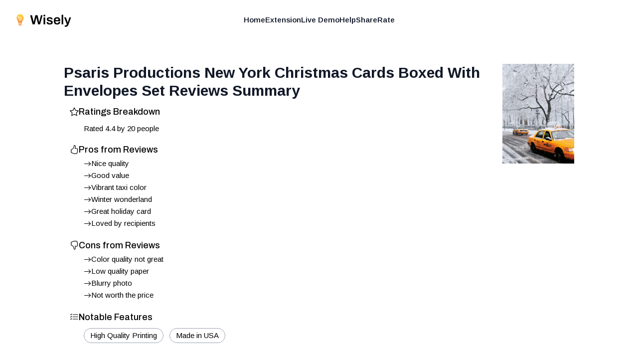

--- FILE ---
content_type: text/html; charset=utf-8
request_url: https://shopwisely.ai/reviews/1/B07JWHNG9N/psaris-productions-new-york-christmas-cards-boxed-with-envelopes-set-reviews-summary
body_size: 7681
content:
<!DOCTYPE html><html lang="en" class="overflow-hidden padding-0 margin-0"><head><meta charSet="utf-8"/><link rel="preload" as="font" href="/_next/static/media/39a82d3a61a99b45-s.p.woff2" crossorigin="" type="font/woff2"/><link rel="preload" as="font" href="/_next/static/media/5b363ae9ce995d7b-s.p.woff2" crossorigin="" type="font/woff2"/><link rel="stylesheet" href="/_next/static/css/084fc71c885ac58d.css" data-precedence="next"/><link rel="stylesheet" href="/_next/static/css/e7fb3735f8e67a4d.css" data-precedence="next"/><link rel="preload" as="script" href="https://www.googletagmanager.com/gtag/js?id=G-4NK1NNF7GB"/><meta name="next-size-adjust"/><link rel="apple-touch-icon" sizes="180x180" href="/images/favicons/apple-touch-icon.png"/><link rel="icon" type="image/png" sizes="32x32" href="/images/favicons/favicon-32x32.png"/><link rel="icon" type="image/png" sizes="16x16" href="/images/favicons/favicon-16x16.png"/><link rel="manifest" href="/images/favicons/site.webmanifest"/><link rel="mask-icon" href="/images/favicons/safari-pinned-tab.svg" color="#faa400"/><link rel="shortcut icon" href="/images/favicons/favicon.ico"/><meta name="msapplication-TileColor" content="#da532c"/><meta name="msapplication-config" content="/images/favicons/browserconfig.xml"/><meta name="theme-color" content="#ffffff"/><meta name="apple-mobile-web-app-capable" content="yes"/><meta name="apple-mobile-web-app-title" content="Wisely"/><title>Psaris Productions New York Christmas Cards Boxed With Envelopes Set Reviews Summary - Wisely</title><meta name="description" content="Reviews Summary for Psaris Productions New York Taxis in Snow, New York Christmas Cards Boxed With Envelopes Set of 12 Holiday Cards And 12 Envelopes. Made in USA"/><meta name="application-name" content="Wisely"/><meta name="viewport" content="width=device-width, height=device-height, initial-scale=1, user-scalable=no"/><meta name="robots" content="index, follow"/><meta name="googlebot" content="index, follow, max-video-preview:-1, max-image-preview:large, max-snippet:-1"/><meta property="og:title" content="Psaris Productions New York Christmas Cards Boxed With Envelopes Set Reviews Summary"/><meta property="og:description" content="Reviews Summary for Psaris Productions New York Taxis in Snow, New York Christmas Cards Boxed With Envelopes Set of 12 Holiday Cards And 12 Envelopes. Made in USA"/><meta property="og:url" content="https://shopwisely.ai/"/><meta property="og:site_name" content="Wisely"/><meta property="og:locale" content="en_US"/><meta property="og:image" content="https://shopwisely.ai/images/brand/meta-image.png"/><meta property="og:type" content="website"/><meta name="twitter:card" content="summary_large_image"/><meta name="twitter:title" content="Psaris Productions New York Christmas Cards Boxed With Envelopes Set Reviews Summary"/><meta name="twitter:description" content="Reviews Summary for Psaris Productions New York Taxis in Snow, New York Christmas Cards Boxed With Envelopes Set of 12 Holiday Cards And 12 Envelopes. Made in USA"/><meta name="twitter:image" content="https://shopwisely.ai/images/brand/meta-image.png"/><script src="/_next/static/chunks/polyfills-78c92fac7aa8fdd8.js" noModule=""></script></head><!--$--><!--/$--><body class="padding-0 margin-0 __className_6062ec"><div class="scrollable fixed top-0 left-0 right-0 bottom-0 overflow-auto"><header class=" z-10 absolute left-0 right-0"><nav class="mx-auto flex max-w-7xl items-center justify-between p-6 lg:px-8" aria-label="Global"><div class="flex lg:flex-1"><a class="-m-1.5 p-1.5" href="/"><img alt="Wisely" loading="lazy" width="320" height="91" decoding="async" data-nimg="1" class="h-8 w-auto" style="color:transparent" srcSet="/_next/image?url=%2Fimages%2Fbrand%2Flogo.png&amp;w=384&amp;q=75 1x, /_next/image?url=%2Fimages%2Fbrand%2Flogo.png&amp;w=640&amp;q=75 2x" src="/_next/image?url=%2Fimages%2Fbrand%2Flogo.png&amp;w=640&amp;q=75"/></a></div><div class="flex lg:hidden"><button type="button" class="-m-2.5 inline-flex items-center justify-center rounded-md p-2.5 text-gray-700"><span class="sr-only">Open main menu</span><svg xmlns="http://www.w3.org/2000/svg" fill="none" viewBox="0 0 24 24" stroke-width="1.5" stroke="currentColor" aria-hidden="true" class="h-6 w-6"><path stroke-linecap="round" stroke-linejoin="round" d="M3.75 6.75h16.5M3.75 12h16.5m-16.5 5.25h16.5"></path></svg></button></div><div class="hidden lg:flex lg:gap-x-12"><a href="/" target="_self" rel="" class="text-sm font-semibold leading-6 text-gray-900">Home</a><a href="https://chrome.google.com/webstore/detail/pbpiedkaogpckpcbgnianaejhmdahbjn" target="_blank" rel="noopener nofollow" class="text-sm font-semibold leading-6 text-gray-900">Extension</a><a href="/reviews" target="_self" rel="" class="text-sm font-semibold leading-6 text-gray-900">Live Demo</a><a href="/help" target="_self" rel="" class="text-sm font-semibold leading-6 text-gray-900">Help</a><a href="/share" target="_self" rel="" class="text-sm font-semibold leading-6 text-gray-900">Share</a><a href="https://chrome.google.com/webstore/detail/pbpiedkaogpckpcbgnianaejhmdahbjn" target="_blank" rel="noopener nofollow" class="text-sm font-semibold leading-6 text-gray-900">Rate</a></div><div class="hidden lg:flex lg:flex-1 lg:justify-end"></div></nav><div style="position:fixed;top:1px;left:1px;width:1px;height:0;padding:0;margin:-1px;overflow:hidden;clip:rect(0, 0, 0, 0);white-space:nowrap;border-width:0;display:none"></div></header><div class="page z-0 p-4 sm:p-8 md:p-12 lg:p-16 mt-16 max-w-6xl mx-auto"><main><div><div class="float-right sm:pl-8 sm:pb-8 pl-4 pb-4"><a target="_blank" rel="noopener nofollow" href="https://www.amazon.com/dp/B07JWHNG9N"><img src="https://m.media-amazon.com/images/I/81arV9CmhxL._AC_SY879_.jpg" alt="Psaris Productions New York Taxis in Snow, New York Christmas Cards Boxed With Envelopes Set of 12 Holiday Cards And 12 Envelopes. Made in USA" class="sm:max-w-[300px] sm:max-h-[200px] max-w-[150px] max-h-[100px]"/></a></div><h1 class="text-lg font-bold text-gray-900 sm:text-2xl md:text-3xl">Psaris Productions New York Christmas Cards Boxed With Envelopes Set<!-- --> Reviews Summary</h1></div><div id="card-inner-padding" class="w-full h-full p-3 text-sm"><div><div class="mb-5 last:mb-0"><h3 class="flex gap-2 font-semibold text-lg leading-6 mb-1 __className_00f1fa"><div class="mt-[3px]"><svg stroke="currentColor" fill="currentColor" stroke-width="0" viewBox="0 0 16 16" height="1em" width="1em" xmlns="http://www.w3.org/2000/svg"><path d="M2.866 14.85c-.078.444.36.791.746.593l4.39-2.256 4.389 2.256c.386.198.824-.149.746-.592l-.83-4.73 3.522-3.356c.33-.314.16-.888-.282-.95l-4.898-.696L8.465.792a.513.513 0 0 0-.927 0L5.354 5.12l-4.898.696c-.441.062-.612.636-.283.95l3.523 3.356-.83 4.73zm4.905-2.767-3.686 1.894.694-3.957a.565.565 0 0 0-.163-.505L1.71 6.745l4.052-.576a.525.525 0 0 0 .393-.288L8 2.223l1.847 3.658a.525.525 0 0 0 .393.288l4.052.575-2.906 2.77a.565.565 0 0 0-.163.506l.694 3.957-3.686-1.894a.503.503 0 0 0-.461 0z"></path></svg></div><div>Ratings Breakdown</div></h3><div class="ml-3"><div class="pl-4"><div class="pt-2"><span class="inline">Rated <!-- -->4.4</span> <span class="inline">by <!-- -->20<!-- --> people</span></div></div></div></div><div class="mb-5 last:mb-0"><h3 class="flex gap-2 font-semibold text-lg leading-6 mb-1 __className_00f1fa"><div class="mt-[3px]"><svg stroke="currentColor" fill="currentColor" stroke-width="0" viewBox="0 0 16 16" height="1em" width="1em" xmlns="http://www.w3.org/2000/svg"><path d="M8.864.046C7.908-.193 7.02.53 6.956 1.466c-.072 1.051-.23 2.016-.428 2.59-.125.36-.479 1.013-1.04 1.639-.557.623-1.282 1.178-2.131 1.41C2.685 7.288 2 7.87 2 8.72v4.001c0 .845.682 1.464 1.448 1.545 1.07.114 1.564.415 2.068.723l.048.03c.272.165.578.348.97.484.397.136.861.217 1.466.217h3.5c.937 0 1.599-.477 1.934-1.064a1.86 1.86 0 0 0 .254-.912c0-.152-.023-.312-.077-.464.201-.263.38-.578.488-.901.11-.33.172-.762.004-1.149.069-.13.12-.269.159-.403.077-.27.113-.568.113-.857 0-.288-.036-.585-.113-.856a2.144 2.144 0 0 0-.138-.362 1.9 1.9 0 0 0 .234-1.734c-.206-.592-.682-1.1-1.2-1.272-.847-.282-1.803-.276-2.516-.211a9.84 9.84 0 0 0-.443.05 9.365 9.365 0 0 0-.062-4.509A1.38 1.38 0 0 0 9.125.111L8.864.046zM11.5 14.721H8c-.51 0-.863-.069-1.14-.164-.281-.097-.506-.228-.776-.393l-.04-.024c-.555-.339-1.198-.731-2.49-.868-.333-.036-.554-.29-.554-.55V8.72c0-.254.226-.543.62-.65 1.095-.3 1.977-.996 2.614-1.708.635-.71 1.064-1.475 1.238-1.978.243-.7.407-1.768.482-2.85.025-.362.36-.594.667-.518l.262.066c.16.04.258.143.288.255a8.34 8.34 0 0 1-.145 4.725.5.5 0 0 0 .595.644l.003-.001.014-.003.058-.014a8.908 8.908 0 0 1 1.036-.157c.663-.06 1.457-.054 2.11.164.175.058.45.3.57.65.107.308.087.67-.266 1.022l-.353.353.353.354c.043.043.105.141.154.315.048.167.075.37.075.581 0 .212-.027.414-.075.582-.05.174-.111.272-.154.315l-.353.353.353.354c.047.047.109.177.005.488a2.224 2.224 0 0 1-.505.805l-.353.353.353.354c.006.005.041.05.041.17a.866.866 0 0 1-.121.416c-.165.288-.503.56-1.066.56z"></path></svg></div><div>Pros from Reviews</div></h3><div class="ml-3"><ul class="pl-4 list-disc"><li class="flex items-start align-middle gap-2 py-0.5"><svg stroke="currentColor" fill="currentColor" stroke-width="0" viewBox="0 0 16 16" class="mt-[3px] flex-shrink-0" height="1em" width="1em" xmlns="http://www.w3.org/2000/svg"><path fill-rule="evenodd" d="M1 8a.5.5 0 0 1 .5-.5h11.793l-3.147-3.146a.5.5 0 0 1 .708-.708l4 4a.5.5 0 0 1 0 .708l-4 4a.5.5 0 0 1-.708-.708L13.293 8.5H1.5A.5.5 0 0 1 1 8z"></path></svg><div class="flex items-center">Nice quality</div></li><li class="flex items-start align-middle gap-2 py-0.5"><svg stroke="currentColor" fill="currentColor" stroke-width="0" viewBox="0 0 16 16" class="mt-[3px] flex-shrink-0" height="1em" width="1em" xmlns="http://www.w3.org/2000/svg"><path fill-rule="evenodd" d="M1 8a.5.5 0 0 1 .5-.5h11.793l-3.147-3.146a.5.5 0 0 1 .708-.708l4 4a.5.5 0 0 1 0 .708l-4 4a.5.5 0 0 1-.708-.708L13.293 8.5H1.5A.5.5 0 0 1 1 8z"></path></svg><div class="flex items-center">Good value</div></li><li class="flex items-start align-middle gap-2 py-0.5"><svg stroke="currentColor" fill="currentColor" stroke-width="0" viewBox="0 0 16 16" class="mt-[3px] flex-shrink-0" height="1em" width="1em" xmlns="http://www.w3.org/2000/svg"><path fill-rule="evenodd" d="M1 8a.5.5 0 0 1 .5-.5h11.793l-3.147-3.146a.5.5 0 0 1 .708-.708l4 4a.5.5 0 0 1 0 .708l-4 4a.5.5 0 0 1-.708-.708L13.293 8.5H1.5A.5.5 0 0 1 1 8z"></path></svg><div class="flex items-center">Vibrant taxi color</div></li><li class="flex items-start align-middle gap-2 py-0.5"><svg stroke="currentColor" fill="currentColor" stroke-width="0" viewBox="0 0 16 16" class="mt-[3px] flex-shrink-0" height="1em" width="1em" xmlns="http://www.w3.org/2000/svg"><path fill-rule="evenodd" d="M1 8a.5.5 0 0 1 .5-.5h11.793l-3.147-3.146a.5.5 0 0 1 .708-.708l4 4a.5.5 0 0 1 0 .708l-4 4a.5.5 0 0 1-.708-.708L13.293 8.5H1.5A.5.5 0 0 1 1 8z"></path></svg><div class="flex items-center">Winter wonderland</div></li><li class="flex items-start align-middle gap-2 py-0.5"><svg stroke="currentColor" fill="currentColor" stroke-width="0" viewBox="0 0 16 16" class="mt-[3px] flex-shrink-0" height="1em" width="1em" xmlns="http://www.w3.org/2000/svg"><path fill-rule="evenodd" d="M1 8a.5.5 0 0 1 .5-.5h11.793l-3.147-3.146a.5.5 0 0 1 .708-.708l4 4a.5.5 0 0 1 0 .708l-4 4a.5.5 0 0 1-.708-.708L13.293 8.5H1.5A.5.5 0 0 1 1 8z"></path></svg><div class="flex items-center">Great holiday card</div></li><li class="flex items-start align-middle gap-2 py-0.5"><svg stroke="currentColor" fill="currentColor" stroke-width="0" viewBox="0 0 16 16" class="mt-[3px] flex-shrink-0" height="1em" width="1em" xmlns="http://www.w3.org/2000/svg"><path fill-rule="evenodd" d="M1 8a.5.5 0 0 1 .5-.5h11.793l-3.147-3.146a.5.5 0 0 1 .708-.708l4 4a.5.5 0 0 1 0 .708l-4 4a.5.5 0 0 1-.708-.708L13.293 8.5H1.5A.5.5 0 0 1 1 8z"></path></svg><div class="flex items-center">Loved by recipients</div></li></ul></div></div><div class="mb-5 last:mb-0"><h3 class="flex gap-2 font-semibold text-lg leading-6 mb-1 __className_00f1fa"><div class="mt-[3px]"><svg stroke="currentColor" fill="currentColor" stroke-width="0" viewBox="0 0 16 16" height="1em" width="1em" xmlns="http://www.w3.org/2000/svg"><path d="M8.864 15.674c-.956.24-1.843-.484-1.908-1.42-.072-1.05-.23-2.015-.428-2.59-.125-.36-.479-1.012-1.04-1.638-.557-.624-1.282-1.179-2.131-1.41C2.685 8.432 2 7.85 2 7V3c0-.845.682-1.464 1.448-1.546 1.07-.113 1.564-.415 2.068-.723l.048-.029c.272-.166.578-.349.97-.484C6.931.08 7.395 0 8 0h3.5c.937 0 1.599.478 1.934 1.064.164.287.254.607.254.913 0 .152-.023.312-.077.464.201.262.38.577.488.9.11.33.172.762.004 1.15.069.13.12.268.159.403.077.27.113.567.113.856 0 .289-.036.586-.113.856-.035.12-.08.244-.138.363.394.571.418 1.2.234 1.733-.206.592-.682 1.1-1.2 1.272-.847.283-1.803.276-2.516.211a9.877 9.877 0 0 1-.443-.05 9.364 9.364 0 0 1-.062 4.51c-.138.508-.55.848-1.012.964l-.261.065zM11.5 1H8c-.51 0-.863.068-1.14.163-.281.097-.506.229-.776.393l-.04.025c-.555.338-1.198.73-2.49.868-.333.035-.554.29-.554.55V7c0 .255.226.543.62.65 1.095.3 1.977.997 2.614 1.709.635.71 1.064 1.475 1.238 1.977.243.7.407 1.768.482 2.85.025.362.36.595.667.518l.262-.065c.16-.04.258-.144.288-.255a8.34 8.34 0 0 0-.145-4.726.5.5 0 0 1 .595-.643h.003l.014.004.058.013a8.912 8.912 0 0 0 1.036.157c.663.06 1.457.054 2.11-.163.175-.059.45-.301.57-.651.107-.308.087-.67-.266-1.021L12.793 7l.353-.354c.043-.042.105-.14.154-.315.048-.167.075-.37.075-.581 0-.211-.027-.414-.075-.581-.05-.174-.111-.273-.154-.315l-.353-.354.353-.354c.047-.047.109-.176.005-.488a2.224 2.224 0 0 0-.505-.804l-.353-.354.353-.354c.006-.005.041-.05.041-.17a.866.866 0 0 0-.121-.415C12.4 1.272 12.063 1 11.5 1z"></path></svg></div><div>Cons from Reviews</div></h3><div class="ml-3"><ul class="pl-4 list-disc"><li class="flex items-start align-middle gap-2 py-0.5"><svg stroke="currentColor" fill="currentColor" stroke-width="0" viewBox="0 0 16 16" class="mt-[3px] flex-shrink-0" height="1em" width="1em" xmlns="http://www.w3.org/2000/svg"><path fill-rule="evenodd" d="M1 8a.5.5 0 0 1 .5-.5h11.793l-3.147-3.146a.5.5 0 0 1 .708-.708l4 4a.5.5 0 0 1 0 .708l-4 4a.5.5 0 0 1-.708-.708L13.293 8.5H1.5A.5.5 0 0 1 1 8z"></path></svg><div class="flex items-center">Color quality not great</div></li><li class="flex items-start align-middle gap-2 py-0.5"><svg stroke="currentColor" fill="currentColor" stroke-width="0" viewBox="0 0 16 16" class="mt-[3px] flex-shrink-0" height="1em" width="1em" xmlns="http://www.w3.org/2000/svg"><path fill-rule="evenodd" d="M1 8a.5.5 0 0 1 .5-.5h11.793l-3.147-3.146a.5.5 0 0 1 .708-.708l4 4a.5.5 0 0 1 0 .708l-4 4a.5.5 0 0 1-.708-.708L13.293 8.5H1.5A.5.5 0 0 1 1 8z"></path></svg><div class="flex items-center">Low quality paper</div></li><li class="flex items-start align-middle gap-2 py-0.5"><svg stroke="currentColor" fill="currentColor" stroke-width="0" viewBox="0 0 16 16" class="mt-[3px] flex-shrink-0" height="1em" width="1em" xmlns="http://www.w3.org/2000/svg"><path fill-rule="evenodd" d="M1 8a.5.5 0 0 1 .5-.5h11.793l-3.147-3.146a.5.5 0 0 1 .708-.708l4 4a.5.5 0 0 1 0 .708l-4 4a.5.5 0 0 1-.708-.708L13.293 8.5H1.5A.5.5 0 0 1 1 8z"></path></svg><div class="flex items-center">Blurry photo</div></li><li class="flex items-start align-middle gap-2 py-0.5"><svg stroke="currentColor" fill="currentColor" stroke-width="0" viewBox="0 0 16 16" class="mt-[3px] flex-shrink-0" height="1em" width="1em" xmlns="http://www.w3.org/2000/svg"><path fill-rule="evenodd" d="M1 8a.5.5 0 0 1 .5-.5h11.793l-3.147-3.146a.5.5 0 0 1 .708-.708l4 4a.5.5 0 0 1 0 .708l-4 4a.5.5 0 0 1-.708-.708L13.293 8.5H1.5A.5.5 0 0 1 1 8z"></path></svg><div class="flex items-center">Not worth the price</div></li></ul></div></div><div class="mb-5 last:mb-0"><h3 class="flex gap-2 font-semibold text-lg leading-6 mb-1 __className_00f1fa"><div class="mt-[3px]"><svg stroke="currentColor" fill="currentColor" stroke-width="0" viewBox="0 0 16 16" height="1em" width="1em" xmlns="http://www.w3.org/2000/svg"><path fill-rule="evenodd" d="M5 11.5a.5.5 0 0 1 .5-.5h9a.5.5 0 0 1 0 1h-9a.5.5 0 0 1-.5-.5zm0-4a.5.5 0 0 1 .5-.5h9a.5.5 0 0 1 0 1h-9a.5.5 0 0 1-.5-.5zm0-4a.5.5 0 0 1 .5-.5h9a.5.5 0 0 1 0 1h-9a.5.5 0 0 1-.5-.5zM3.854 2.146a.5.5 0 0 1 0 .708l-1.5 1.5a.5.5 0 0 1-.708 0l-.5-.5a.5.5 0 1 1 .708-.708L2 3.293l1.146-1.147a.5.5 0 0 1 .708 0zm0 4a.5.5 0 0 1 0 .708l-1.5 1.5a.5.5 0 0 1-.708 0l-.5-.5a.5.5 0 1 1 .708-.708L2 7.293l1.146-1.147a.5.5 0 0 1 .708 0zm0 4a.5.5 0 0 1 0 .708l-1.5 1.5a.5.5 0 0 1-.708 0l-.5-.5a.5.5 0 0 1 .708-.708l.146.147 1.146-1.147a.5.5 0 0 1 .708 0z"></path></svg></div><div>Notable Features</div></h3><div class="ml-3"><div class="pl-4"><div class="inline-block border-[1px] border-gray-400 p-1 px-3 rounded-2xl my-1.5 mr-3">High Quality Printing</div><div class="inline-block border-[1px] border-gray-400 p-1 px-3 rounded-2xl my-1.5 mr-3">Made in USA</div></div></div></div></div></div><div class="mx-auto flex pt-0"><a target="_blank" rel="noopener nofollow" class="font-semibold py-3 text-sky-700 text-base sm:text-lg transition-colors duration-150 flex gap-3.5 items-center" href="https://www.amazon.com/dp/B07JWHNG9N#customerReviews">Read all customer reviews</a></div><div class="mx-auto flex pt-4"><a target="_blank" rel="noopener nofollow" class="rounded-md font-semibold bg-sky-600 px-6 py-3 text-xl sm:text-2xl text-white shadow-lg hover:bg-sky-700 focus-visible:outline focus-visible:outline-2 focus-visible:outline-offset-2 focus-visible:outline-sky-600 transition-colors duration-150 flex gap-3.5 items-center" href="https://www.amazon.com/dp/B07JWHNG9N"><svg stroke="currentColor" fill="currentColor" stroke-width="0" viewBox="0 0 16 16" height="1em" width="1em" xmlns="http://www.w3.org/2000/svg"><path d="M0 1.5A.5.5 0 0 1 .5 1H2a.5.5 0 0 1 .485.379L2.89 3H14.5a.5.5 0 0 1 .491.592l-1.5 8A.5.5 0 0 1 13 12H4a.5.5 0 0 1-.491-.408L2.01 3.607 1.61 2H.5a.5.5 0 0 1-.5-.5zM3.102 4l1.313 7h8.17l1.313-7H3.102zM5 12a2 2 0 1 0 0 4 2 2 0 0 0 0-4zm7 0a2 2 0 1 0 0 4 2 2 0 0 0 0-4zm-7 1a1 1 0 1 1 0 2 1 1 0 0 1 0-2zm7 0a1 1 0 1 1 0 2 1 1 0 0 1 0-2z"></path></svg>Buy from Amazon</a></div></main></div><footer class="p-4 mt-10 text-center text-gray-500 text-xs flex flex-col gap-3"><div>Wisely is © <!-- -->2026<!-- --> Lifehack Labs LLC</div><div class="text-xs"><a class="" href="/legal/privacy">Privacy</a>  ·  <a class="" href="/legal/terms">Terms</a></div></footer></div><script src="/_next/static/chunks/webpack-27576bf2868fdfb4.js" async=""></script><script src="/_next/static/chunks/bce60fc1-23d0156513577b75.js" async=""></script><script src="/_next/static/chunks/769-64285d23fddac35d.js" async=""></script><script src="/_next/static/chunks/main-app-75f247a92158bc03.js" async=""></script><script>(self.__next_f=self.__next_f||[]).push([0])</script><script>self.__next_f.push([1,"1:HL[\"/_next/static/media/39a82d3a61a99b45-s.p.woff2\",{\"as\":\"font\",\"type\":\"font/woff2\"}]\n2:HL[\"/_next/static/media/5b363ae9ce995d7b-s.p.woff2\",{\"as\":\"font\",\"type\":\"font/woff2\"}]\n3:HL[\"/_next/static/css/084fc71c885ac58d.css\",{\"as\":\"style\"}]\n0:\"$L4\"\n"])</script><script>self.__next_f.push([1,"5:HL[\"/_next/static/css/e7fb3735f8e67a4d.css\",{\"as\":\"style\"}]\n"])</script><script>self.__next_f.push([1,"6:I{\"id\":8802,\"chunks\":[\"272:static/chunks/webpack-27576bf2868fdfb4.js\",\"253:static/chunks/bce60fc1-23d0156513577b75.js\",\"769:static/chunks/769-64285d23fddac35d.js\"],\"name\":\"default\",\"async\":false}\n8:I{\"id\":4299,\"chunks\":[\"272:static/chunks/webpack-27576bf2868fdfb4.js\",\"253:static/chunks/bce60fc1-23d0156513577b75.js\",\"769:static/chunks/769-64285d23fddac35d.js\"],\"name\":\"\",\"async\":false}\n9:I{\"id\":6296,\"chunks\":[\"785:static/chunks/785-6a55546b5085db36.js\",\"185:static/chunks/app/layout-206de1f5c45301c5.js\"],\"na"])</script><script>self.__next_f.push([1,"me\":\"AnalyticsScripts\",\"async\":false}\na:\"$Sreact.suspense\"\nb:I{\"id\":4889,\"chunks\":[\"785:static/chunks/785-6a55546b5085db36.js\",\"185:static/chunks/app/layout-206de1f5c45301c5.js\"],\"name\":\"PostHogPageview\",\"async\":false}\nc:I{\"id\":4889,\"chunks\":[\"785:static/chunks/785-6a55546b5085db36.js\",\"185:static/chunks/app/layout-206de1f5c45301c5.js\"],\"name\":\"PHProvider\",\"async\":false}\ne:I{\"id\":3211,\"chunks\":[\"272:static/chunks/webpack-27576bf2868fdfb4.js\",\"253:static/chunks/bce60fc1-23d0156513577b75.js\",\"769:static/chunk"])</script><script>self.__next_f.push([1,"s/769-64285d23fddac35d.js\"],\"name\":\"default\",\"async\":false}\nf:I{\"id\":5767,\"chunks\":[\"272:static/chunks/webpack-27576bf2868fdfb4.js\",\"253:static/chunks/bce60fc1-23d0156513577b75.js\",\"769:static/chunks/769-64285d23fddac35d.js\"],\"name\":\"default\",\"async\":false}\n10:I{\"id\":3507,\"chunks\":[\"477:static/chunks/477-17aaf4a09f39fba9.js\",\"712:static/chunks/712-6805d633cf27a6aa.js\",\"706:static/chunks/706-914d6f418a945a20.js\",\"56:static/chunks/app/(website)/layout-419c6847e6fb12ec.js\"],\"name\":\"\",\"async\":false}\n"])</script><script>self.__next_f.push([1,"4:[[[\"$\",\"link\",\"0\",{\"rel\":\"stylesheet\",\"href\":\"/_next/static/css/084fc71c885ac58d.css\",\"precedence\":\"next\"}]],[\"$\",\"$L6\",null,{\"buildId\":\"8uP2OEMg93WU9sPX31WfH\",\"assetPrefix\":\"\",\"initialCanonicalUrl\":\"/reviews/1/B07JWHNG9N/psaris-productions-new-york-christmas-cards-boxed-with-envelopes-set-reviews-summary\",\"initialTree\":[\"\",{\"children\":[\"(website)\",{\"children\":[\"reviews\",{\"children\":[[\"storeId\",\"1\",\"d\"],{\"children\":[[\"productId\",\"B07JWHNG9N\",\"d\"],{\"children\":[[\"title\",\"psaris-productions-new-york-christmas-cards-boxed-with-envelopes-set-reviews-summary\",\"d\"],{\"children\":[\"__PAGE__\",{}]}]}]}]}]}]},\"$undefined\",\"$undefined\",true],\"initialHead\":[\"$L7\",[\"$\",\"meta\",null,{\"name\":\"next-size-adjust\"}]],\"globalErrorComponent\":\"$8\",\"notFound\":[\"$\",\"html\",null,{\"lang\":\"en\",\"className\":\"overflow-hidden padding-0 margin-0\",\"children\":[[\"$\",\"head\",null,{\"children\":[[\"$\",\"$L9\",null,{}],[\"$\",\"link\",null,{\"rel\":\"apple-touch-icon\",\"sizes\":\"180x180\",\"href\":\"/images/favicons/apple-touch-icon.png\"}],[\"$\",\"link\",null,{\"rel\":\"icon\",\"type\":\"image/png\",\"sizes\":\"32x32\",\"href\":\"/images/favicons/favicon-32x32.png\"}],[\"$\",\"link\",null,{\"rel\":\"icon\",\"type\":\"image/png\",\"sizes\":\"16x16\",\"href\":\"/images/favicons/favicon-16x16.png\"}],[\"$\",\"link\",null,{\"rel\":\"manifest\",\"href\":\"/images/favicons/site.webmanifest\"}],[\"$\",\"link\",null,{\"rel\":\"mask-icon\",\"href\":\"/images/favicons/safari-pinned-tab.svg\",\"color\":\"#faa400\"}],[\"$\",\"link\",null,{\"rel\":\"shortcut icon\",\"href\":\"/images/favicons/favicon.ico\"}],[\"$\",\"meta\",null,{\"name\":\"msapplication-TileColor\",\"content\":\"#da532c\"}],[\"$\",\"meta\",null,{\"name\":\"msapplication-config\",\"content\":\"/images/favicons/browserconfig.xml\"}],[\"$\",\"meta\",null,{\"name\":\"theme-color\",\"content\":\"#ffffff\"}],[\"$\",\"meta\",null,{\"name\":\"apple-mobile-web-app-capable\",\"content\":\"yes\"}],[\"$\",\"meta\",null,{\"name\":\"apple-mobile-web-app-title\",\"content\":\"Wisely\"}]]}],[\"$\",\"$a\",null,{\"children\":[\"$\",\"$Lb\",null,{}]}],[\"$\",\"$Lc\",null,{\"children\":[\"$\",\"body\",null,{\"className\":\"padding-0 margin-0 __className_6062ec\",\"children\":[\"$Ld\",\"$undefined\",[[\"$\",\"title\",null,{\"children\":\"404: This page could not be found.\"}],[\"$\",\"div\",null,{\"style\":{\"fontFamily\":\"system-ui,\\\"Segoe UI\\\",Roboto,Helvetica,Arial,sans-serif,\\\"Apple Color Emoji\\\",\\\"Segoe UI Emoji\\\"\",\"height\":\"100vh\",\"textAlign\":\"center\",\"display\":\"flex\",\"flexDirection\":\"column\",\"alignItems\":\"center\",\"justifyContent\":\"center\"},\"children\":[\"$\",\"div\",null,{\"children\":[[\"$\",\"style\",null,{\"dangerouslySetInnerHTML\":{\"__html\":\"body{color:#000;background:#fff;margin:0}.next-error-h1{border-right:1px solid rgba(0,0,0,.3)}@media (prefers-color-scheme:dark){body{color:#fff;background:#000}.next-error-h1{border-right:1px solid rgba(255,255,255,.3)}}\"}}],[\"$\",\"h1\",null,{\"className\":\"next-error-h1\",\"style\":{\"display\":\"inline-block\",\"margin\":\"0 20px 0 0\",\"padding\":\"0 23px 0 0\",\"fontSize\":24,\"fontWeight\":500,\"verticalAlign\":\"top\",\"lineHeight\":\"49px\"},\"children\":\"404\"}],[\"$\",\"div\",null,{\"style\":{\"display\":\"inline-block\"},\"children\":[\"$\",\"h2\",null,{\"style\":{\"fontSize\":14,\"fontWeight\":400,\"lineHeight\":\"49px\",\"margin\":0},\"children\":\"This page could not be found.\"}]}]]}]}]]]}]}]]}],\"asNotFound\":false,\"children\":[[\"$\",\"html\",null,{\"lang\":\"en\",\"className\":\"overflow-hidden padding-0 margin-0\",\"children\":[[\"$\",\"head\",null,{\"children\":[[\"$\",\"$L9\",null,{}],[\"$\",\"link\",null,{\"rel\":\"apple-touch-icon\",\"sizes\":\"180x180\",\"href\":\"/images/favicons/apple-touch-icon.png\"}],[\"$\",\"link\",null,{\"rel\":\"icon\",\"type\":\"image/png\",\"sizes\":\"32x32\",\"href\":\"/images/favicons/favicon-32x32.png\"}],[\"$\",\"link\",null,{\"rel\":\"icon\",\"type\":\"image/png\",\"sizes\":\"16x16\",\"href\":\"/images/favicons/favicon-16x16.png\"}],[\"$\",\"link\",null,{\"rel\":\"manifest\",\"href\":\"/images/favicons/site.webmanifest\"}],[\"$\",\"link\",null,{\"rel\":\"mask-icon\",\"href\":\"/images/favicons/safari-pinned-tab.svg\",\"color\":\"#faa400\"}],[\"$\",\"link\",null,{\"rel\":\"shortcut icon\",\"href\":\"/images/favicons/favicon.ico\"}],[\"$\",\"meta\",null,{\"name\":\"msapplication-TileColor\",\"content\":\"#da532c\"}],[\"$\",\"meta\",null,{\"name\":\"msapplication-config\",\"content\":\"/images/favicons/browserconfig.xml\"}],[\"$\",\"meta\",null,{\"name\":\"theme-color\",\"content\":\"#ffffff\"}],[\"$\",\"meta\",null,{\"name\":\"apple-mobile-web-app-capable\",\"content\":\"yes\"}],[\"$\",\"meta\",null,{\"name\":\"apple-mobile-web-app-title\",\"content\":\"Wisely\"}]]}],[\"$\",\"$a\",null,{\"children\":[\"$\",\"$Lb\",null,{}]}],[\"$\",\"$Lc\",null,{\"children\":[\"$\",\"body\",null,{\"className\":\"padding-0 margin-0 __className_6062ec\",\"children\":[\"$\",\"$Le\",null,{\"parallelRouterKey\":\"children\",\"segmentPath\":[\"children\"],\"error\":\"$undefined\",\"errorStyles\":\"$undefined\",\"loading\":\"$undefined\",\"loadingStyles\":\"$undefined\",\"hasLoading\":false,\"template\":[\"$\",\"$Lf\",null,{}],\"templateStyles\":\"$undefined\",\"notFound\":\"$undefined\",\"notFoundStyles\":\"$undefined\",\"childProp\":{\"current\":[[\"$\",\"$L10\",null,{\"children\":[\"$\",\"$Le\",null,{\"parallelRouterKey\":\"children\",\"segmentPath\":[\"children\",\"(website)\",\"children\"],\"error\":\"$undefined\",\"errorStyles\":\"$undefined\",\"loading\":\"$undefined\",\"loadingStyles\":\"$undefined\",\"hasLoading\":false,\"template\":[\"$\",\"$Lf\",null,{}],\"templateStyles\":\"$undefined\",\"notFound\":\"$undefined\",\"notFoundStyles\":\"$undefined\",\"childProp\":{\"current\":[\"$\",\"$Le\",null,{\"parallelRouterKey\":\"children\",\"segmentPath\":[\"children\",\"(website)\",\"children\",\"reviews\",\"children\"],\"error\":\"$undefined\",\"errorStyles\":\"$undefined\",\"loading\":\"$undefined\",\"loadingStyles\":\"$undefined\",\"hasLoading\":false,\"template\":[\"$\",\"$Lf\",null,{}],\"templateStyles\":\"$undefined\",\"notFound\":\"$undefined\",\"notFoundStyles\":\"$undefined\",\"childProp\":{\"current\":[\"$\",\"$Le\",null,{\"parallelRouterKey\":\"children\",\"segmentPath\":[\"children\",\"(website)\",\"children\",\"reviews\",\"children\",[\"storeId\",\"1\",\"d\"],\"children\"],\"error\":\"$undefined\",\"errorStyles\":\"$undefined\",\"loading\":\"$undefined\",\"loadingStyles\":\"$undefined\",\"hasLoading\":false,\"template\":[\"$\",\"$Lf\",null,{}],\"templateStyles\":\"$undefined\",\"notFound\":\"$undefined\",\"notFoundStyles\":\"$undefined\",\"childProp\":{\"current\":[\"$\",\"$Le\",null,{\"parallelRouterKey\":\"children\",\"segmentPath\":[\"children\",\"(website)\",\"children\",\"reviews\",\"children\",[\"storeId\",\"1\",\"d\"],\"children\",[\"productId\",\"B07JWHNG9N\",\"d\"],\"children\"],\"error\":\"$undefined\",\"errorStyles\":\"$undefined\",\"loading\":\"$undefined\",\"loadingStyles\":\"$undefined\",\"hasLoading\":false,\"template\":[\"$\",\"$Lf\",null,{}],\"templateStyles\":\"$undefined\",\"notFound\":\"$undefined\",\"notFoundStyles\":\"$undefined\",\"childProp\":{\"current\":[\"$\",\"$Le\",null,{\"parallelRouterKey\":\"children\",\"segmentPath\":[\"children\",\"(website)\",\"children\",\"reviews\",\"children\",[\"storeId\",\"1\",\"d\"],\"children\",[\"productId\",\"B07JWHNG9N\",\"d\"],\"children\",[\"title\",\"psaris-productions-new-york-christmas-cards-boxed-with-envelopes-set-reviews-summary\",\"d\"],\"children\"],\"error\":\"$undefined\",\"errorStyles\":\"$undefined\",\"loading\":\"$undefined\",\"loadingStyles\":\"$undefined\",\"hasLoading\":false,\"template\":[\"$\",\"$Lf\",null,{}],\"templateStyles\":\"$undefined\",\"notFound\":\"$undefined\",\"notFoundStyles\":\"$undefined\",\"childProp\":{\"current\":[\"$L11\",null],\"segment\":\"__PAGE__\"},\"styles\":[]}],\"segment\":[\"title\",\"psaris-productions-new-york-christmas-cards-boxed-with-envelopes-set-reviews-summary\",\"d\"]},\"styles\":[]}],\"segment\":[\"productId\",\"B07JWHNG9N\",\"d\"]},\"styles\":[]}],\"segment\":[\"storeId\",\"1\",\"d\"]},\"styles\":[]}],\"segment\":\"reviews\"},\"styles\":[]}],\"params\":{}}],null],\"segment\":\"(website)\"},\"styles\":[[\"$\",\"link\",\"0\",{\"rel\":\"stylesheet\",\"href\":\"/_next/static/css/e7fb3735f8e67a4d.css\",\"precedence\":\"next\"}]]}]}]}]]}],null]}]]\n"])</script><script>self.__next_f.push([1,"d:[[\"$\",\"meta\",\"0\",{\"charSet\":\"utf-8\"}],[\"$\",\"meta\",\"1\",{\"name\":\"viewport\",\"content\":\"width=device-width, initial-scale=1\"}]]\n"])</script><script>self.__next_f.push([1,"12:I{\"id\":7477,\"chunks\":[\"477:static/chunks/477-17aaf4a09f39fba9.js\",\"881:static/chunks/app/(website)/reviews/[storeId]/[productId]/[title]/page-dc26edeb7d77a75d.js\"],\"name\":\"\",\"async\":false}\n"])</script><script>self.__next_f.push([1,"11:[\"$\",\"main\",null,{\"children\":[[\"$\",\"div\",null,{\"children\":[[\"$\",\"div\",null,{\"className\":\"float-right sm:pl-8 sm:pb-8 pl-4 pb-4\",\"children\":[\"$\",\"$L12\",null,{\"href\":\"https://www.amazon.com/dp/B07JWHNG9N\",\"target\":\"_blank\",\"rel\":\"noopener nofollow\",\"children\":[\"$\",\"img\",null,{\"src\":\"https://m.media-amazon.com/images/I/81arV9CmhxL._AC_SY879_.jpg\",\"alt\":\"Psaris Productions New York Taxis in Snow, New York Christmas Cards Boxed With Envelopes Set of 12 Holiday Cards And 12 Envelopes. Made in USA\",\"className\":\"sm:max-w-[300px] sm:max-h-[200px] max-w-[150px] max-h-[100px]\"}]}]}],[\"$\",\"h1\",null,{\"className\":\"text-lg font-bold text-gray-900 sm:text-2xl md:text-3xl\",\"children\":[\"Psaris Productions New York Christmas Cards Boxed With Envelopes Set\",\" Reviews Summary\"]}]]}],[\"$\",\"div\",null,{\"id\":\"card-inner-padding\",\"className\":\"w-full h-full p-3 text-sm\",\"children\":[\"$\",\"div\",null,{\"children\":[[\"$\",\"div\",null,{\"className\":\"mb-5 last:mb-0\",\"children\":[[\"$\",\"h3\",null,{\"className\":\"flex gap-2 font-semibold text-lg leading-6 mb-1 __className_00f1fa\",\"children\":[[\"$\",\"div\",null,{\"className\":\"mt-[3px]\",\"children\":[\"$\",\"svg\",null,{\"stroke\":\"currentColor\",\"fill\":\"currentColor\",\"strokeWidth\":\"0\",\"viewBox\":\"0 0 16 16\",\"children\":[\"$undefined\",[[\"$\",\"path\",\"0\",{\"d\":\"M2.866 14.85c-.078.444.36.791.746.593l4.39-2.256 4.389 2.256c.386.198.824-.149.746-.592l-.83-4.73 3.522-3.356c.33-.314.16-.888-.282-.95l-4.898-.696L8.465.792a.513.513 0 0 0-.927 0L5.354 5.12l-4.898.696c-.441.062-.612.636-.283.95l3.523 3.356-.83 4.73zm4.905-2.767-3.686 1.894.694-3.957a.565.565 0 0 0-.163-.505L1.71 6.745l4.052-.576a.525.525 0 0 0 .393-.288L8 2.223l1.847 3.658a.525.525 0 0 0 .393.288l4.052.575-2.906 2.77a.565.565 0 0 0-.163.506l.694 3.957-3.686-1.894a.503.503 0 0 0-.461 0z\",\"children\":\"$undefined\"}]]],\"className\":\"$undefined\",\"style\":{\"color\":\"$undefined\"},\"height\":\"1em\",\"width\":\"1em\",\"xmlns\":\"http://www.w3.org/2000/svg\"}]}],[\"$\",\"div\",null,{\"children\":\"Ratings Breakdown\"}]]}],[\"$\",\"div\",null,{\"className\":\"ml-3\",\"children\":[\"$\",\"div\",null,{\"className\":\"pl-4\",\"children\":[null,[\"$\",\"div\",null,{\"className\":\"pt-2\",\"children\":[[\"$\",\"span\",null,{\"className\":\"inline\",\"children\":[\"Rated \",4.4]}],\" \",[\"$\",\"span\",null,{\"className\":\"inline\",\"children\":[\"by \",\"20\",\" people\"]}]]}]]}]}]]}],[[\"$\",\"div\",null,{\"className\":\"mb-5 last:mb-0\",\"children\":[[\"$\",\"h3\",null,{\"className\":\"flex gap-2 font-semibold text-lg leading-6 mb-1 __className_00f1fa\",\"children\":[[\"$\",\"div\",null,{\"className\":\"mt-[3px]\",\"children\":[\"$\",\"svg\",null,{\"stroke\":\"currentColor\",\"fill\":\"currentColor\",\"strokeWidth\":\"0\",\"viewBox\":\"0 0 16 16\",\"children\":[\"$undefined\",[[\"$\",\"path\",\"0\",{\"d\":\"M8.864.046C7.908-.193 7.02.53 6.956 1.466c-.072 1.051-.23 2.016-.428 2.59-.125.36-.479 1.013-1.04 1.639-.557.623-1.282 1.178-2.131 1.41C2.685 7.288 2 7.87 2 8.72v4.001c0 .845.682 1.464 1.448 1.545 1.07.114 1.564.415 2.068.723l.048.03c.272.165.578.348.97.484.397.136.861.217 1.466.217h3.5c.937 0 1.599-.477 1.934-1.064a1.86 1.86 0 0 0 .254-.912c0-.152-.023-.312-.077-.464.201-.263.38-.578.488-.901.11-.33.172-.762.004-1.149.069-.13.12-.269.159-.403.077-.27.113-.568.113-.857 0-.288-.036-.585-.113-.856a2.144 2.144 0 0 0-.138-.362 1.9 1.9 0 0 0 .234-1.734c-.206-.592-.682-1.1-1.2-1.272-.847-.282-1.803-.276-2.516-.211a9.84 9.84 0 0 0-.443.05 9.365 9.365 0 0 0-.062-4.509A1.38 1.38 0 0 0 9.125.111L8.864.046zM11.5 14.721H8c-.51 0-.863-.069-1.14-.164-.281-.097-.506-.228-.776-.393l-.04-.024c-.555-.339-1.198-.731-2.49-.868-.333-.036-.554-.29-.554-.55V8.72c0-.254.226-.543.62-.65 1.095-.3 1.977-.996 2.614-1.708.635-.71 1.064-1.475 1.238-1.978.243-.7.407-1.768.482-2.85.025-.362.36-.594.667-.518l.262.066c.16.04.258.143.288.255a8.34 8.34 0 0 1-.145 4.725.5.5 0 0 0 .595.644l.003-.001.014-.003.058-.014a8.908 8.908 0 0 1 1.036-.157c.663-.06 1.457-.054 2.11.164.175.058.45.3.57.65.107.308.087.67-.266 1.022l-.353.353.353.354c.043.043.105.141.154.315.048.167.075.37.075.581 0 .212-.027.414-.075.582-.05.174-.111.272-.154.315l-.353.353.353.354c.047.047.109.177.005.488a2.224 2.224 0 0 1-.505.805l-.353.353.353.354c.006.005.041.05.041.17a.866.866 0 0 1-.121.416c-.165.288-.503.56-1.066.56z\",\"children\":\"$undefined\"}]]],\"className\":\"$undefined\",\"style\":{\"color\":\"$undefined\"},\"height\":\"1em\",\"width\":\"1em\",\"xmlns\":\"http://www.w3.org/2000/svg\"}]}],[\"$\",\"div\",null,{\"children\":\"Pros from Reviews\"}]]}],[\"$\",\"div\",null,{\"className\":\"ml-3\",\"children\":[\"$\",\"ul\",null,{\"className\":\"pl-4 list-disc\",\"children\":[false,[[\"$\",\"li\",\"0\",{\"className\":\"flex items-start align-middle gap-2 py-0.5\",\"children\":[[\"$\",\"svg\",null,{\"stroke\":\"currentColor\",\"fill\":\"currentColor\",\"strokeWidth\":\"0\",\"viewBox\":\"0 0 16 16\",\"className\":\"mt-[3px] flex-shrink-0\",\"children\":[\"$undefined\",[[\"$\",\"path\",\"0\",{\"fillRule\":\"evenodd\",\"d\":\"M1 8a.5.5 0 0 1 .5-.5h11.793l-3.147-3.146a.5.5 0 0 1 .708-.708l4 4a.5.5 0 0 1 0 .708l-4 4a.5.5 0 0 1-.708-.708L13.293 8.5H1.5A.5.5 0 0 1 1 8z\",\"children\":\"$undefined\"}]]],\"style\":{\"color\":\"$undefined\"},\"height\":\"1em\",\"width\":\"1em\",\"xmlns\":\"http://www.w3.org/2000/svg\"}],[\"$\",\"div\",null,{\"className\":\"flex items-center\",\"children\":\"Nice quality\"}]]}],[\"$\",\"li\",\"1\",{\"className\":\"flex items-start align-middle gap-2 py-0.5\",\"children\":[[\"$\",\"svg\",null,{\"stroke\":\"currentColor\",\"fill\":\"currentColor\",\"strokeWidth\":\"0\",\"viewBox\":\"0 0 16 16\",\"className\":\"mt-[3px] flex-shrink-0\",\"children\":[\"$undefined\",[[\"$\",\"path\",\"0\",{\"fillRule\":\"evenodd\",\"d\":\"M1 8a.5.5 0 0 1 .5-.5h11.793l-3.147-3.146a.5.5 0 0 1 .708-.708l4 4a.5.5 0 0 1 0 .708l-4 4a.5.5 0 0 1-.708-.708L13.293 8.5H1.5A.5.5 0 0 1 1 8z\",\"children\":\"$undefined\"}]]],\"style\":{\"color\":\"$undefined\"},\"height\":\"1em\",\"width\":\"1em\",\"xmlns\":\"http://www.w3.org/2000/svg\"}],[\"$\",\"div\",null,{\"className\":\"flex items-center\",\"children\":\"Good value\"}]]}],[\"$\",\"li\",\"2\",{\"className\":\"flex items-start align-middle gap-2 py-0.5\",\"children\":[[\"$\",\"svg\",null,{\"stroke\":\"currentColor\",\"fill\":\"currentColor\",\"strokeWidth\":\"0\",\"viewBox\":\"0 0 16 16\",\"className\":\"mt-[3px] flex-shrink-0\",\"children\":[\"$undefined\",[[\"$\",\"path\",\"0\",{\"fillRule\":\"evenodd\",\"d\":\"M1 8a.5.5 0 0 1 .5-.5h11.793l-3.147-3.146a.5.5 0 0 1 .708-.708l4 4a.5.5 0 0 1 0 .708l-4 4a.5.5 0 0 1-.708-.708L13.293 8.5H1.5A.5.5 0 0 1 1 8z\",\"children\":\"$undefined\"}]]],\"style\":{\"color\":\"$undefined\"},\"height\":\"1em\",\"width\":\"1em\",\"xmlns\":\"http://www.w3.org/2000/svg\"}],[\"$\",\"div\",null,{\"className\":\"flex items-center\",\"children\":\"Vibrant taxi color\"}]]}],[\"$\",\"li\",\"3\",{\"className\":\"flex items-start align-middle gap-2 py-0.5\",\"children\":[[\"$\",\"svg\",null,{\"stroke\":\"currentColor\",\"fill\":\"currentColor\",\"strokeWidth\":\"0\",\"viewBox\":\"0 0 16 16\",\"className\":\"mt-[3px] flex-shrink-0\",\"children\":[\"$undefined\",[[\"$\",\"path\",\"0\",{\"fillRule\":\"evenodd\",\"d\":\"M1 8a.5.5 0 0 1 .5-.5h11.793l-3.147-3.146a.5.5 0 0 1 .708-.708l4 4a.5.5 0 0 1 0 .708l-4 4a.5.5 0 0 1-.708-.708L13.293 8.5H1.5A.5.5 0 0 1 1 8z\",\"children\":\"$undefined\"}]]],\"style\":{\"color\":\"$undefined\"},\"height\":\"1em\",\"width\":\"1em\",\"xmlns\":\"http://www.w3.org/2000/svg\"}],[\"$\",\"div\",null,{\"className\":\"flex items-center\",\"children\":\"Winter wonderland\"}]]}],[\"$\",\"li\",\"4\",{\"className\":\"flex items-start align-middle gap-2 py-0.5\",\"children\":[[\"$\",\"svg\",null,{\"stroke\":\"currentColor\",\"fill\":\"currentColor\",\"strokeWidth\":\"0\",\"viewBox\":\"0 0 16 16\",\"className\":\"mt-[3px] flex-shrink-0\",\"children\":[\"$undefined\",[[\"$\",\"path\",\"0\",{\"fillRule\":\"evenodd\",\"d\":\"M1 8a.5.5 0 0 1 .5-.5h11.793l-3.147-3.146a.5.5 0 0 1 .708-.708l4 4a.5.5 0 0 1 0 .708l-4 4a.5.5 0 0 1-.708-.708L13.293 8.5H1.5A.5.5 0 0 1 1 8z\",\"children\":\"$undefined\"}]]],\"style\":{\"color\":\"$undefined\"},\"height\":\"1em\",\"width\":\"1em\",\"xmlns\":\"http://www.w3.org/2000/svg\"}],[\"$\",\"div\",null,{\"className\":\"flex items-center\",\"children\":\"Great holiday card\"}]]}],[\"$\",\"li\",\"5\",{\"className\":\"flex items-start align-middle gap-2 py-0.5\",\"children\":[[\"$\",\"svg\",null,{\"stroke\":\"currentColor\",\"fill\":\"currentColor\",\"strokeWidth\":\"0\",\"viewBox\":\"0 0 16 16\",\"className\":\"mt-[3px] flex-shrink-0\",\"children\":[\"$undefined\",[[\"$\",\"path\",\"0\",{\"fillRule\":\"evenodd\",\"d\":\"M1 8a.5.5 0 0 1 .5-.5h11.793l-3.147-3.146a.5.5 0 0 1 .708-.708l4 4a.5.5 0 0 1 0 .708l-4 4a.5.5 0 0 1-.708-.708L13.293 8.5H1.5A.5.5 0 0 1 1 8z\",\"children\":\"$undefined\"}]]],\"style\":{\"color\":\"$undefined\"},\"height\":\"1em\",\"width\":\"1em\",\"xmlns\":\"http://www.w3.org/2000/svg\"}],[\"$\",\"div\",null,{\"className\":\"flex items-center\",\"children\":\"Loved by recipients\"}]]}]]]}]}]]}],[\"$\",\"div\",null,{\"className\":\"mb-5 last:mb-0\",\"children\":[[\"$\",\"h3\",null,{\"className\":\"flex gap-2 font-semibold text-lg leading-6 mb-1 __className_00f1fa\",\"children\":[[\"$\",\"div\",null,{\"className\":\"mt-[3px]\",\"children\":[\"$\",\"svg\",null,{\"stroke\":\"currentColor\",\"fill\":\"currentColor\",\"strokeWidth\":\"0\",\"viewBox\":\"0 0 16 16\",\"children\":[\"$undefined\",[[\"$\",\"path\",\"0\",{\"d\":\"M8.864 15.674c-.956.24-1.843-.484-1.908-1.42-.072-1.05-.23-2.015-.428-2.59-.125-.36-.479-1.012-1.04-1.638-.557-.624-1.282-1.179-2.131-1.41C2.685 8.432 2 7.85 2 7V3c0-.845.682-1.464 1.448-1.546 1.07-.113 1.564-.415 2.068-.723l.048-.029c.272-.166.578-.349.97-.484C6.931.08 7.395 0 8 0h3.5c.937 0 1.599.478 1.934 1.064.164.287.254.607.254.913 0 .152-.023.312-.077.464.201.262.38.577.488.9.11.33.172.762.004 1.15.069.13.12.268.159.403.077.27.113.567.113.856 0 .289-.036.586-.113.856-.035.12-.08.244-.138.363.394.571.418 1.2.234 1.733-.206.592-.682 1.1-1.2 1.272-.847.283-1.803.276-2.516.211a9.877 9.877 0 0 1-.443-.05 9.364 9.364 0 0 1-.062 4.51c-.138.508-.55.848-1.012.964l-.261.065zM11.5 1H8c-.51 0-.863.068-1.14.163-.281.097-.506.229-.776.393l-.04.025c-.555.338-1.198.73-2.49.868-.333.035-.554.29-.554.55V7c0 .255.226.543.62.65 1.095.3 1.977.997 2.614 1.709.635.71 1.064 1.475 1.238 1.977.243.7.407 1.768.482 2.85.025.362.36.595.667.518l.262-.065c.16-.04.258-.144.288-.255a8.34 8.34 0 0 0-.145-4.726.5.5 0 0 1 .595-.643h.003l.014.004.058.013a8.912 8.912 0 0 0 1.036.157c.663.06 1.457.054 2.11-.163.175-.059.45-.301.57-.651.107-.308.087-.67-.266-1.021L12.793 7l.353-.354c.043-.042.105-.14.154-.315.048-.167.075-.37.075-.581 0-.211-.027-.414-.075-.581-.05-.174-.111-.273-.154-.315l-.353-.354.353-.354c.047-.047.109-.176.005-.488a2.224 2.224 0 0 0-.505-.804l-.353-.354.353-.354c.006-.005.041-.05.041-.17a.866.866 0 0 0-.121-.415C12.4 1.272 12.063 1 11.5 1z\",\"children\":\"$undefined\"}]]],\"className\":\"$undefined\",\"style\":{\"color\":\"$undefined\"},\"height\":\"1em\",\"width\":\"1em\",\"xmlns\":\"http://www.w3.org/2000/svg\"}]}],[\"$\",\"div\",null,{\"children\":\"Cons from Reviews\"}]]}],[\"$\",\"div\",null,{\"className\":\"ml-3\",\"children\":[\"$\",\"ul\",null,{\"className\":\"pl-4 list-disc\",\"children\":[false,[[\"$\",\"li\",\"0\",{\"className\":\"flex items-start align-middle gap-2 py-0.5\",\"children\":[[\"$\",\"svg\",null,{\"stroke\":\"currentColor\",\"fill\":\"currentColor\",\"strokeWidth\":\"0\",\"viewBox\":\"0 0 16 16\",\"className\":\"mt-[3px] flex-shrink-0\",\"children\":[\"$undefined\",[[\"$\",\"path\",\"0\",{\"fillRule\":\"evenodd\",\"d\":\"M1 8a.5.5 0 0 1 .5-.5h11.793l-3.147-3.146a.5.5 0 0 1 .708-.708l4 4a.5.5 0 0 1 0 .708l-4 4a.5.5 0 0 1-.708-.708L13.293 8.5H1.5A.5.5 0 0 1 1 8z\",\"children\":\"$undefined\"}]]],\"style\":{\"color\":\"$undefined\"},\"height\":\"1em\",\"width\":\"1em\",\"xmlns\":\"http://www.w3.org/2000/svg\"}],[\"$\",\"div\",null,{\"className\":\"flex items-center\",\"children\":\"Color quality not great\"}]]}],[\"$\",\"li\",\"1\",{\"className\":\"flex items-start align-middle gap-2 py-0.5\",\"children\":[[\"$\",\"svg\",null,{\"stroke\":\"currentColor\",\"fill\":\"currentColor\",\"strokeWidth\":\"0\",\"viewBox\":\"0 0 16 16\",\"className\":\"mt-[3px] flex-shrink-0\",\"children\":[\"$undefined\",[[\"$\",\"path\",\"0\",{\"fillRule\":\"evenodd\",\"d\":\"M1 8a.5.5 0 0 1 .5-.5h11.793l-3.147-3.146a.5.5 0 0 1 .708-.708l4 4a.5.5 0 0 1 0 .708l-4 4a.5.5 0 0 1-.708-.708L13.293 8.5H1.5A.5.5 0 0 1 1 8z\",\"children\":\"$undefined\"}]]],\"style\":{\"color\":\"$undefined\"},\"height\":\"1em\",\"width\":\"1em\",\"xmlns\":\"http://www.w3.org/2000/svg\"}],[\"$\",\"div\",null,{\"className\":\"flex items-center\",\"children\":\"Low quality paper\"}]]}],[\"$\",\"li\",\"2\",{\"className\":\"flex items-start align-middle gap-2 py-0.5\",\"children\":[[\"$\",\"svg\",null,{\"stroke\":\"currentColor\",\"fill\":\"currentColor\",\"strokeWidth\":\"0\",\"viewBox\":\"0 0 16 16\",\"className\":\"mt-[3px] flex-shrink-0\",\"children\":[\"$undefined\",[[\"$\",\"path\",\"0\",{\"fillRule\":\"evenodd\",\"d\":\"M1 8a.5.5 0 0 1 .5-.5h11.793l-3.147-3.146a.5.5 0 0 1 .708-.708l4 4a.5.5 0 0 1 0 .708l-4 4a.5.5 0 0 1-.708-.708L13.293 8.5H1.5A.5.5 0 0 1 1 8z\",\"children\":\"$undefined\"}]]],\"style\":{\"color\":\"$undefined\"},\"height\":\"1em\",\"width\":\"1em\",\"xmlns\":\"http://www.w3.org/2000/svg\"}],[\"$\",\"div\",null,{\"className\":\"flex items-center\",\"children\":\"Blurry photo\"}]]}],[\"$\",\"li\",\"3\",{\"className\":\"flex items-start align-middle gap-2 py-0.5\",\"children\":[[\"$\",\"svg\",null,{\"stroke\":\"currentColor\",\"fill\":\"currentColor\",\"strokeWidth\":\"0\",\"viewBox\":\"0 0 16 16\",\"className\":\"mt-[3px] flex-shrink-0\",\"children\":[\"$undefined\",[[\"$\",\"path\",\"0\",{\"fillRule\":\"evenodd\",\"d\":\"M1 8a.5.5 0 0 1 .5-.5h11.793l-3.147-3.146a.5.5 0 0 1 .708-.708l4 4a.5.5 0 0 1 0 .708l-4 4a.5.5 0 0 1-.708-.708L13.293 8.5H1.5A.5.5 0 0 1 1 8z\",\"children\":\"$undefined\"}]]],\"style\":{\"color\":\"$undefined\"},\"height\":\"1em\",\"width\":\"1em\",\"xmlns\":\"http://www.w3.org/2000/svg\"}],[\"$\",\"div\",null,{\"className\":\"flex items-center\",\"children\":\"Not worth the price\"}]]}]]]}]}]]}]],false,[\"$\",\"div\",null,{\"className\":\"mb-5 last:mb-0\",\"children\":[[\"$\",\"h3\",null,{\"className\":\"flex gap-2 font-semibold text-lg leading-6 mb-1 __className_00f1fa\",\"children\":[[\"$\",\"div\",null,{\"className\":\"mt-[3px]\",\"children\":[\"$\",\"svg\",null,{\"stroke\":\"currentColor\",\"fill\":\"currentColor\",\"strokeWidth\":\"0\",\"viewBox\":\"0 0 16 16\",\"children\":[\"$undefined\",[[\"$\",\"path\",\"0\",{\"fillRule\":\"evenodd\",\"d\":\"M5 11.5a.5.5 0 0 1 .5-.5h9a.5.5 0 0 1 0 1h-9a.5.5 0 0 1-.5-.5zm0-4a.5.5 0 0 1 .5-.5h9a.5.5 0 0 1 0 1h-9a.5.5 0 0 1-.5-.5zm0-4a.5.5 0 0 1 .5-.5h9a.5.5 0 0 1 0 1h-9a.5.5 0 0 1-.5-.5zM3.854 2.146a.5.5 0 0 1 0 .708l-1.5 1.5a.5.5 0 0 1-.708 0l-.5-.5a.5.5 0 1 1 .708-.708L2 3.293l1.146-1.147a.5.5 0 0 1 .708 0zm0 4a.5.5 0 0 1 0 .708l-1.5 1.5a.5.5 0 0 1-.708 0l-.5-.5a.5.5 0 1 1 .708-.708L2 7.293l1.146-1.147a.5.5 0 0 1 .708 0zm0 4a.5.5 0 0 1 0 .708l-1.5 1.5a.5.5 0 0 1-.708 0l-.5-.5a.5.5 0 0 1 .708-.708l.146.147 1.146-1.147a.5.5 0 0 1 .708 0z\",\"children\":\"$undefined\"}]]],\"className\":\"$undefined\",\"style\":{\"color\":\"$undefined\"},\"height\":\"1em\",\"width\":\"1em\",\"xmlns\":\"http://www.w3.org/2000/svg\"}]}],[\"$\",\"div\",null,{\"children\":\"Notable Features\"}]]}],[\"$\",\"div\",null,{\"className\":\"ml-3\",\"children\":[\"$\",\"div\",null,{\"className\":\"pl-4\",\"children\":[[\"$\",\"div\",\"0\",{\"className\":\"inline-block border-[1px] border-gray-400 p-1 px-3 rounded-2xl my-1.5 mr-3\",\"children\":\"High Quality Printing\"}],[\"$\",\"div\",\"1\",{\"className\":\"inline-block border-[1px] border-gray-400 p-1 px-3 rounded-2xl my-1.5 mr-3\",\"children\":\"Made in USA\"}]]}]}]]}]]}]}],[\"$\",\"div\",null,{\"className\":\"mx-auto flex pt-0\",\"children\":[\"$\",\"$L12\",null,{\"href\":\"https://www.amazon.com/dp/B07JWHNG9N#customerReviews\",\"target\":\"_blank\",\"rel\":\"noopener nofollow\",\"className\":\"font-semibold py-3 text-sky-700 text-base sm:text-lg transition-colors duration-150 flex gap-3.5 items-center\",\"children\":\"Read all customer reviews\"}]}],[\"$\",\"div\",null,{\"className\":\"mx-auto flex pt-4\",\"children\":[\"$\",\"$L12\",null,{\"href\":\"https://www.amazon.com/dp/B07JWHNG9N\",\"target\":\"_blank\",\"rel\":\"noopener nofollow\",\"className\":\"rounded-md font-semibold bg-sky-600 px-6 py-3 text-xl sm:text-2xl text-white shadow-lg hover:bg-sky-700 focus-visible:outline focus-visible:outline-2 focus-visible:outline-offset-2 focus-visible:outline-sky-600 transition-colors duration-150 flex gap-3.5 items-center\",\"children\":[[\"$\",\"svg\",null,{\"stroke\":\"currentColor\",\"fill\":\"currentColor\",\"strokeWidth\":\"0\",\"viewBox\":\"0 0 16 16\",\"children\":[\"$undefined\",[[\"$\",\"path\",\"0\",{\"d\":\"M0 1.5A.5.5 0 0 1 .5 1H2a.5.5 0 0 1 .485.379L2.89 3H14.5a.5.5 0 0 1 .491.592l-1.5 8A.5.5 0 0 1 13 12H4a.5.5 0 0 1-.491-.408L2.01 3.607 1.61 2H.5a.5.5 0 0 1-.5-.5zM3.102 4l1.313 7h8.17l1.313-7H3.102zM5 12a2 2 0 1 0 0 4 2 2 0 0 0 0-4zm7 0a2 2 0 1 0 0 4 2 2 0 0 0 0-4zm-7 1a1 1 0 1 1 0 2 1 1 0 0 1 0-2zm7 0a1 1 0 1 1 0 2 1 1 0 0 1 0-2z\",\"children\":\"$undefined\"}]]],\"className\":\"$undefined\",\"style\":{\"color\":\"$undefined\"},\"height\":\"1em\",\"width\":\"1em\",\"xmlns\":\"http://www.w3.org/2000/svg\"}],\"Buy from Amazon\"]}]}]]}]\n"])</script><script>self.__next_f.push([1,"7:[[\"$\",\"meta\",\"0\",{\"charSet\":\"utf-8\"}],[\"$\",\"title\",\"1\",{\"children\":\"Psaris Productions New York Christmas Cards Boxed With Envelopes Set Reviews Summary - Wisely\"}],[\"$\",\"meta\",\"2\",{\"name\":\"description\",\"content\":\"Reviews Summary for Psaris Productions New York Taxis in Snow, New York Christmas Cards Boxed With Envelopes Set of 12 Holiday Cards And 12 Envelopes. Made in USA\"}],[\"$\",\"meta\",\"3\",{\"name\":\"application-name\",\"content\":\"Wisely\"}],[\"$\",\"meta\",\"4\",{\"name\":\"viewport\",\"content\":\"width=device-width, height=device-height, initial-scale=1, user-scalable=no\"}],[\"$\",\"meta\",\"5\",{\"name\":\"robots\",\"content\":\"index, follow\"}],[\"$\",\"meta\",\"6\",{\"name\":\"googlebot\",\"content\":\"index, follow, max-video-preview:-1, max-image-preview:large, max-snippet:-1\"}],[\"$\",\"meta\",\"7\",{\"property\":\"og:title\",\"content\":\"Psaris Productions New York Christmas Cards Boxed With Envelopes Set Reviews Summary\"}],[\"$\",\"meta\",\"8\",{\"property\":\"og:description\",\"content\":\"Reviews Summary for Psaris Productions New York Taxis in Snow, New York Christmas Cards Boxed With Envelopes Set of 12 Holiday Cards And 12 Envelopes. Made in USA\"}],[\"$\",\"meta\",\"9\",{\"property\":\"og:url\",\"content\":\"https://shopwisely.ai/\"}],[\"$\",\"meta\",\"10\",{\"property\":\"og:site_name\",\"content\":\"Wisely\"}],[\"$\",\"meta\",\"11\",{\"property\":\"og:locale\",\"content\":\"en_US\"}],[\"$\",\"meta\",\"12\",{\"property\":\"og:image\",\"content\":\"https://shopwisely.ai/images/brand/meta-image.png\"}],[\"$\",\"meta\",\"13\",{\"property\":\"og:type\",\"content\":\"website\"}],[\"$\",\"meta\",\"14\",{\"name\":\"twitter:card\",\"content\":\"summary_large_image\"}],[\"$\",\"meta\",\"15\",{\"name\":\"twitter:title\",\"content\":\"Psaris Productions New York Christmas Cards Boxed With Envelopes Set Reviews Summary\"}],[\"$\",\"meta\",\"16\",{\"name\":\"twitter:description\",\"content\":\"Reviews Summary for Psaris Productions New York Taxis in Snow, New York Christmas Cards Boxed With Envelopes Set of 12 Holiday Cards And 12 Envelopes. Made in USA\"}],[\"$\",\"meta\",\"17\",{\"name\":\"twitter:image\",\"content\":\"https://shopwisely.ai/images/brand/meta-image.png\"}]]\n"])</script><script defer src="https://static.cloudflareinsights.com/beacon.min.js/vcd15cbe7772f49c399c6a5babf22c1241717689176015" integrity="sha512-ZpsOmlRQV6y907TI0dKBHq9Md29nnaEIPlkf84rnaERnq6zvWvPUqr2ft8M1aS28oN72PdrCzSjY4U6VaAw1EQ==" data-cf-beacon='{"version":"2024.11.0","token":"e3ed5e329db043d599a3f70f1e98ba1e","r":1,"server_timing":{"name":{"cfCacheStatus":true,"cfEdge":true,"cfExtPri":true,"cfL4":true,"cfOrigin":true,"cfSpeedBrain":true},"location_startswith":null}}' crossorigin="anonymous"></script>
</body></html>

--- FILE ---
content_type: text/x-component
request_url: https://shopwisely.ai/?_rsc=5fada31
body_size: 5540
content:
1:HL["/_next/static/media/39a82d3a61a99b45-s.p.woff2",{"as":"font","type":"font/woff2"}]
2:HL["/_next/static/media/5b363ae9ce995d7b-s.p.woff2",{"as":"font","type":"font/woff2"}]
3:HL["/_next/static/css/084fc71c885ac58d.css",{"as":"style"}]
0:["8uP2OEMg93WU9sPX31WfH",[[["",{"children":["(website)",{"children":["__PAGE__",{}]}]},"$undefined","$undefined",true],"$L4",[[["$","link","0",{"rel":"stylesheet","href":"/_next/static/css/084fc71c885ac58d.css","precedence":"next"}]],["$L5",["$","meta",null,{"name":"next-size-adjust"}]]]]]]
6:HL["/_next/static/css/e7fb3735f8e67a4d.css",{"as":"style"}]
7:I{"id":6296,"chunks":["785:static/chunks/785-6a55546b5085db36.js","185:static/chunks/app/layout-206de1f5c45301c5.js"],"name":"AnalyticsScripts","async":false}
8:"$Sreact.suspense"
9:I{"id":4889,"chunks":["785:static/chunks/785-6a55546b5085db36.js","185:static/chunks/app/layout-206de1f5c45301c5.js"],"name":"PostHogPageview","async":false}
a:I{"id":4889,"chunks":["785:static/chunks/785-6a55546b5085db36.js","185:static/chunks/app/layout-206de1f5c45301c5.js"],"name":"PHProvider","async":false}
b:I{"id":3211,"chunks":["272:static/chunks/webpack-27576bf2868fdfb4.js","253:static/chunks/bce60fc1-23d0156513577b75.js","769:static/chunks/769-64285d23fddac35d.js"],"name":"default","async":false}
c:I{"id":5767,"chunks":["272:static/chunks/webpack-27576bf2868fdfb4.js","253:static/chunks/bce60fc1-23d0156513577b75.js","769:static/chunks/769-64285d23fddac35d.js"],"name":"default","async":false}
d:I{"id":3507,"chunks":["477:static/chunks/477-17aaf4a09f39fba9.js","712:static/chunks/712-6805d633cf27a6aa.js","706:static/chunks/706-914d6f418a945a20.js","56:static/chunks/app/(website)/layout-419c6847e6fb12ec.js"],"name":"","async":false}
e:I{"id":4712,"chunks":["712:static/chunks/712-6805d633cf27a6aa.js","831:static/chunks/app/(website)/extension/thanks/page-1b471164b4335db3.js"],"name":"Image","async":false}
f:I{"id":7477,"chunks":["477:static/chunks/477-17aaf4a09f39fba9.js","881:static/chunks/app/(website)/reviews/[storeId]/[productId]/[title]/page-dc26edeb7d77a75d.js"],"name":"","async":false}
4:[["$","html",null,{"lang":"en","className":"overflow-hidden padding-0 margin-0","children":[["$","head",null,{"children":[["$","$L7",null,{}],["$","link",null,{"rel":"apple-touch-icon","sizes":"180x180","href":"/images/favicons/apple-touch-icon.png"}],["$","link",null,{"rel":"icon","type":"image/png","sizes":"32x32","href":"/images/favicons/favicon-32x32.png"}],["$","link",null,{"rel":"icon","type":"image/png","sizes":"16x16","href":"/images/favicons/favicon-16x16.png"}],["$","link",null,{"rel":"manifest","href":"/images/favicons/site.webmanifest"}],["$","link",null,{"rel":"mask-icon","href":"/images/favicons/safari-pinned-tab.svg","color":"#faa400"}],["$","link",null,{"rel":"shortcut icon","href":"/images/favicons/favicon.ico"}],["$","meta",null,{"name":"msapplication-TileColor","content":"#da532c"}],["$","meta",null,{"name":"msapplication-config","content":"/images/favicons/browserconfig.xml"}],["$","meta",null,{"name":"theme-color","content":"#ffffff"}],["$","meta",null,{"name":"apple-mobile-web-app-capable","content":"yes"}],["$","meta",null,{"name":"apple-mobile-web-app-title","content":"Wisely"}]]}],["$","$8",null,{"children":["$","$L9",null,{}]}],["$","$La",null,{"children":["$","body",null,{"className":"padding-0 margin-0 __className_6062ec","children":["$","$Lb",null,{"parallelRouterKey":"children","segmentPath":["children"],"error":"$undefined","errorStyles":"$undefined","loading":"$undefined","loadingStyles":"$undefined","hasLoading":false,"template":["$","$Lc",null,{}],"templateStyles":"$undefined","notFound":"$undefined","notFoundStyles":"$undefined","childProp":{"current":[["$","$Ld",null,{"children":["$","$Lb",null,{"parallelRouterKey":"children","segmentPath":["children","(website)","children"],"error":"$undefined","errorStyles":"$undefined","loading":"$undefined","loadingStyles":"$undefined","hasLoading":false,"template":["$","$Lc",null,{}],"templateStyles":"$undefined","notFound":"$undefined","notFoundStyles":"$undefined","childProp":{"current":[["$","div",null,{"className":"bg-white","children":[["$","main",null,{"className":"isolate","children":[["$","div",null,{"className":"relative pt-14","children":[["$","div",null,{"className":"absolute inset-x-0 -top-40 -z-10 transform-gpu overflow-hidden blur-3xl sm:-top-80","aria-hidden":"true","children":["$","div",null,{"className":"relative left-[calc(50%-11rem)] aspect-[1155/678] w-[36.125rem] -translate-x-1/2 rotate-[20deg] bg-gradient-to-tr from-sky-400 to-orange-200 opacity-60 sm:left-[calc(50%-30rem)] sm:w-[72.1875rem]","style":{"clipPath":"polygon(74.1% 44.1%, 100% 61.6%, 97.5% 26.9%, 85.5% 0.1%, 80.7% 2%, 72.5% 32.5%, 60.2% 62.4%, 52.4% 68.1%, 47.5% 58.3%, 45.2% 34.5%, 27.5% 76.7%, 0.1% 64.9%, 17.9% 100%, 27.6% 76.8%, 76.1% 97.7%, 74.1% 44.1%)"}}]}],["$","div",null,{"className":"py-16 relative z-0 sm:py-24 pt-0 sm:pt-0","children":["$","div",null,{"className":"mx-auto max-w-7xl px-6 lg:px-8","children":[["$","div",null,{"className":"mx-auto max-w-4xl text-center","children":[["$","div",null,{"className":"w-full","children":["$","$Le",null,{"src":"/images/brand/icon.png","width":200,"height":200,"className":"mix-blend-darken m-[10px] mt-[0] w-[40px] h-[40px] sm:w-[80px] sm:h-[80px] mx-auto opacity-95","alt":"Wisely"}]}],["$","h1",null,{"className":"text-2xl font-bold text-gray-900 sm:text-4xl md:text-5xl","children":"AI Summary for Amazon Reviews"}],["$","h2",null,{"className":"mt-6 text-base sm:text-lg md:text-xl leading-7 sm:leading-8 text-gray-600","children":"Wisely scans Amazon product pages as you visit them, and shows useful insights to save you time, uncover red flags, and ensure you choose the best product every time"}],["$","div",null,{"className":"mt-8 flex items-center justify-center gap-x-6","children":["$","$Lf",null,{"href":"https://chrome.google.com/webstore/detail/pbpiedkaogpckpcbgnianaejhmdahbjn","target":"_blank","rel":"noopener nofollow","className":"rounded-md font-semibold bg-sky-600 px-6 py-3 text-xl sm:text-2xl text-white shadow-lg hover:bg-sky-700 focus-visible:outline focus-visible:outline-2 focus-visible:outline-offset-2 focus-visible:outline-sky-600 transition-colors duration-150 flex gap-3.5 items-center","children":[["$","svg",null,{"stroke":"currentColor","fill":"currentColor","strokeWidth":"0","viewBox":"0 0 16 16","children":["$undefined",[["$","path","0",{"fillRule":"evenodd","d":"M16 8a8.001 8.001 0 0 1-7.022 7.94l1.902-7.098a2.995 2.995 0 0 0 .05-1.492A2.977 2.977 0 0 0 10.237 6h5.511A8 8 0 0 1 16 8ZM0 8a8 8 0 0 0 7.927 8l1.426-5.321a2.978 2.978 0 0 1-.723.255 2.979 2.979 0 0 1-1.743-.147 2.986 2.986 0 0 1-1.043-.7L.633 4.876A7.975 7.975 0 0 0 0 8Zm5.004-.167L1.108 3.936A8.003 8.003 0 0 1 15.418 5H8.066a2.979 2.979 0 0 0-1.252.243 2.987 2.987 0 0 0-1.81 2.59ZM8 10a2 2 0 1 0 0-4 2 2 0 0 0 0 4Z","children":"$undefined"}]]],"className":"$undefined","style":{"color":"$undefined"},"height":"1em","width":"1em","xmlns":"http://www.w3.org/2000/svg"}],"Add to Chrome"]}]}]]}],["$","div",null,{"className":"mt-12 flow-root sm:mt-16 max-w-[900px] mx-auto","children":["$","div",null,{"className":" p-2 lg:-m-4 lg:p-4","children":["$","$Lf",null,{"href":"https://chrome.google.com/webstore/detail/pbpiedkaogpckpcbgnianaejhmdahbjn","target":"_blank","rel":"noopener","children":["$","$Le",null,{"src":"/images/help/showcase.png","width":900,"height":600,"alt":"AI Summary for Amazon Reviews","className":"rounded-xl shadow-xl ring-1 ring-gray-900/10 hover:ring-gray-900/20d hover:shadow-2xl transition-all duration-150"}]}]}]}]]}]}],["$","div",null,{"className":"absolute inset-x-0 top-[calc(100%-13rem)] -z-10 transform-gpu overflow-hidden blur-3xl sm:top-[calc(100%-30rem)]","aria-hidden":"true","children":["$","div",null,{"className":"relative left-[calc(50%+3rem)] aspect-[1155/678] w-[36.125rem] -translate-x-1/2 bg-gradient-to-bl from-sky-400 to-orange-200 opacity-60 sm:left-[calc(50%+36rem)] sm:w-[72.1875rem]","style":{"clipPath":"polygon(74.1% 44.1%, 100% 61.6%, 97.5% 26.9%, 85.5% 0.1%, 80.7% 2%, 72.5% 32.5%, 60.2% 62.4%, 52.4% 68.1%, 47.5% 58.3%, 45.2% 34.5%, 27.5% 76.7%, 0.1% 64.9%, 17.9% 100%, 27.6% 76.8%, 76.1% 97.7%, 74.1% 44.1%)"}}]}]]}],[["$","div",null,{"className":"mx-auto max-w-2xl text-center","children":["$","div",null,{"className":"text-base font-semibold leading-7 mb-3","children":"As seen on:"}]}],["$","div",null,{"className":"mx-auto max-w-7xl px-6 lg:px-8","children":["$","div",null,{"className":"mx-auto max-w-lg flex flex-row items-center justify-center align-middle gap-x-8 gap-y-12 sm:max-w-xl sm:gap-x-20 sm:gap-y-14 lg:mx-0 lg:max-w-none","children":[["$","a","0",{"href":"https://www.therundown.ai/p/huge-chatgpt-competitor-emerges","target":"_blank","rel":"noopener nofollow","className":"mw-[33%] sm:mw-[25%] h-[60px] block","children":[["$","$Le",null,{"className":" h-full w-auto mx-auto object-contain rounded-sm overflow-hidden","src":"/images/media/the-rundown-ai.png","alt":"The Rundown AI","width":200,"height":200}],["$","div",null,{"className":"text-sm pt-1","children":"The Rundown AI"}]]}],["$","a","1",{"href":"https://www.superpowerdaily.com/p/125-use-chatgpt-and-midjourney-to-build-flappy-bird-in-7-minutes","target":"_blank","rel":"noopener nofollow","className":"mw-[33%] sm:mw-[25%] h-[60px] block","children":[["$","$Le",null,{"className":" h-full w-auto mx-auto object-contain rounded-sm overflow-hidden","src":"/images/media/superpower-daily.png","alt":"Superpower Daily","width":200,"height":200}],["$","div",null,{"className":"text-sm pt-1","children":"Superpower Daily"}]]}],["$","a","2",{"href":"https://robotpigeon.beehiiv.com/p/ai-weather-predictor","target":"_blank","rel":"noopener nofollow","className":"mw-[33%] sm:mw-[25%] h-[60px] block","children":[["$","$Le",null,{"className":" h-full w-auto mx-auto object-contain rounded-sm overflow-hidden","src":"/images/media/robot-pigeon.png","alt":"Robot Pigeon","width":200,"height":200}],["$","div",null,{"className":"text-sm pt-1","children":"Robot Pigeon"}]]}],["$","a","3",{"href":"https://www.theprompt.io/p/claude-2-cheaper-gpt4","target":"_blank","rel":"noopener nofollow","className":"mw-[33%] sm:mw-[25%] h-[60px] block","children":[["$","$Le",null,{"className":" h-full w-auto mx-auto object-contain rounded-sm overflow-hidden","src":"/images/media/the-prompt.png","alt":"ThePrompt","width":200,"height":200}],["$","div",null,{"className":"text-sm pt-1","children":"ThePrompt"}]]}]]}]}]],["$","div",null,{"className":"overflow-hidden py-24 sm:py-32","children":["$","div",null,{"className":"mx-auto max-w-7xl px-6 lg:px-8","children":["$","div",null,{"className":"mx-auto grid max-w-2xl grid-cols-1 gap-x-8 gap-y-16 sm:gap-y-20 lg:mx-0 lg:max-w-none lg:grid-cols-2","children":[["$","div",null,{"className":"lg:ml-auto lg:pl-4 lg:pt-4","children":["$","div",null,{"className":"lg:max-w-lg","children":[["$","p",null,{"className":"mt-2 text-3xl font-bold tracking-tight text-gray-900 sm:text-4xl","children":"How does it work?"}],["$","p",null,{"className":"mt-6 text-lg leading-8 text-gray-600","children":"Wisely scans and analyzes any Amazon.com product page as you visit it, and then provides you with quick useful insights, such as:"}],["$","dl",null,{"className":"mt-10 max-w-xl space-y-8 text-base leading-7 text-gray-600 lg:max-w-none","children":[["$","div","Visual ratings breakdown",{"className":"relative pl-9","children":[["$","dt",null,{"className":"inline font-semibold text-gray-900","children":[["$","svg",null,{"stroke":"currentColor","fill":"currentColor","strokeWidth":"0","viewBox":"0 0 16 16","className":"absolute left-1 top-1 h-5 w-5","aria-hidden":"true","children":["$undefined",[["$","path","0",{"d":"M2.866 14.85c-.078.444.36.791.746.593l4.39-2.256 4.389 2.256c.386.198.824-.149.746-.592l-.83-4.73 3.522-3.356c.33-.314.16-.888-.282-.95l-4.898-.696L8.465.792a.513.513 0 0 0-.927 0L5.354 5.12l-4.898.696c-.441.062-.612.636-.283.95l3.523 3.356-.83 4.73zm4.905-2.767-3.686 1.894.694-3.957a.565.565 0 0 0-.163-.505L1.71 6.745l4.052-.576a.525.525 0 0 0 .393-.288L8 2.223l1.847 3.658a.525.525 0 0 0 .393.288l4.052.575-2.906 2.77a.565.565 0 0 0-.163.506l.694 3.957-3.686-1.894a.503.503 0 0 0-.461 0z","children":"$undefined"}]]],"style":{"color":"$undefined"},"height":"1em","width":"1em","xmlns":"http://www.w3.org/2000/svg"}],"Visual ratings breakdown"]}]," ",["$","dd",null,{"className":"inline","children":"that shows the distribution of customer ratings in an easy-to-understand format"}]]}],["$","div","Summary of top pros and cons",{"className":"relative pl-9","children":[["$","dt",null,{"className":"inline font-semibold text-gray-900","children":[["$","svg",null,{"stroke":"currentColor","fill":"currentColor","strokeWidth":"0","viewBox":"0 0 16 16","className":"absolute left-1 top-1 h-5 w-5","aria-hidden":"true","children":["$undefined",[["$","path","0",{"d":"M8.864.046C7.908-.193 7.02.53 6.956 1.466c-.072 1.051-.23 2.016-.428 2.59-.125.36-.479 1.013-1.04 1.639-.557.623-1.282 1.178-2.131 1.41C2.685 7.288 2 7.87 2 8.72v4.001c0 .845.682 1.464 1.448 1.545 1.07.114 1.564.415 2.068.723l.048.03c.272.165.578.348.97.484.397.136.861.217 1.466.217h3.5c.937 0 1.599-.477 1.934-1.064a1.86 1.86 0 0 0 .254-.912c0-.152-.023-.312-.077-.464.201-.263.38-.578.488-.901.11-.33.172-.762.004-1.149.069-.13.12-.269.159-.403.077-.27.113-.568.113-.857 0-.288-.036-.585-.113-.856a2.144 2.144 0 0 0-.138-.362 1.9 1.9 0 0 0 .234-1.734c-.206-.592-.682-1.1-1.2-1.272-.847-.282-1.803-.276-2.516-.211a9.84 9.84 0 0 0-.443.05 9.365 9.365 0 0 0-.062-4.509A1.38 1.38 0 0 0 9.125.111L8.864.046zM11.5 14.721H8c-.51 0-.863-.069-1.14-.164-.281-.097-.506-.228-.776-.393l-.04-.024c-.555-.339-1.198-.731-2.49-.868-.333-.036-.554-.29-.554-.55V8.72c0-.254.226-.543.62-.65 1.095-.3 1.977-.996 2.614-1.708.635-.71 1.064-1.475 1.238-1.978.243-.7.407-1.768.482-2.85.025-.362.36-.594.667-.518l.262.066c.16.04.258.143.288.255a8.34 8.34 0 0 1-.145 4.725.5.5 0 0 0 .595.644l.003-.001.014-.003.058-.014a8.908 8.908 0 0 1 1.036-.157c.663-.06 1.457-.054 2.11.164.175.058.45.3.57.65.107.308.087.67-.266 1.022l-.353.353.353.354c.043.043.105.141.154.315.048.167.075.37.075.581 0 .212-.027.414-.075.582-.05.174-.111.272-.154.315l-.353.353.353.354c.047.047.109.177.005.488a2.224 2.224 0 0 1-.505.805l-.353.353.353.354c.006.005.041.05.041.17a.866.866 0 0 1-.121.416c-.165.288-.503.56-1.066.56z","children":"$undefined"}]]],"style":{"color":"$undefined"},"height":"1em","width":"1em","xmlns":"http://www.w3.org/2000/svg"}],"Summary of top pros and cons"]}]," ",["$","dd",null,{"className":"inline","children":"by analyzing customer reviews"}]]}],["$","div","Things you should know",{"className":"relative pl-9","children":[["$","dt",null,{"className":"inline font-semibold text-gray-900","children":[["$","svg",null,{"stroke":"currentColor","fill":"currentColor","strokeWidth":"0","viewBox":"0 0 16 16","className":"absolute left-1 top-1 h-5 w-5","aria-hidden":"true","children":["$undefined",[["$","path","0",{"d":"M8 15A7 7 0 1 1 8 1a7 7 0 0 1 0 14zm0 1A8 8 0 1 0 8 0a8 8 0 0 0 0 16z","children":"$undefined"}],["$","path","1",{"d":"m8.93 6.588-2.29.287-.082.38.45.083c.294.07.352.176.288.469l-.738 3.468c-.194.897.105 1.319.808 1.319.545 0 1.178-.252 1.465-.598l.088-.416c-.2.176-.492.246-.686.246-.275 0-.375-.193-.304-.533L8.93 6.588zM9 4.5a1 1 0 1 1-2 0 1 1 0 0 1 2 0z","children":"$undefined"}]]],"style":{"color":"$undefined"},"height":"1em","width":"1em","xmlns":"http://www.w3.org/2000/svg"}],"Things you should know"]}]," ",["$","dd",null,{"className":"inline","children":"such as red flags, important product info, or unhealthy ingredients"}]]}],["$","div","Notable product features",{"className":"relative pl-9","children":[["$","dt",null,{"className":"inline font-semibold text-gray-900","children":[["$","svg",null,{"stroke":"currentColor","fill":"currentColor","strokeWidth":"0","viewBox":"0 0 16 16","className":"absolute left-1 top-1 h-5 w-5","aria-hidden":"true","children":["$undefined",[["$","path","0",{"fillRule":"evenodd","d":"M5 11.5a.5.5 0 0 1 .5-.5h9a.5.5 0 0 1 0 1h-9a.5.5 0 0 1-.5-.5zm0-4a.5.5 0 0 1 .5-.5h9a.5.5 0 0 1 0 1h-9a.5.5 0 0 1-.5-.5zm0-4a.5.5 0 0 1 .5-.5h9a.5.5 0 0 1 0 1h-9a.5.5 0 0 1-.5-.5zM3.854 2.146a.5.5 0 0 1 0 .708l-1.5 1.5a.5.5 0 0 1-.708 0l-.5-.5a.5.5 0 1 1 .708-.708L2 3.293l1.146-1.147a.5.5 0 0 1 .708 0zm0 4a.5.5 0 0 1 0 .708l-1.5 1.5a.5.5 0 0 1-.708 0l-.5-.5a.5.5 0 1 1 .708-.708L2 7.293l1.146-1.147a.5.5 0 0 1 .708 0zm0 4a.5.5 0 0 1 0 .708l-1.5 1.5a.5.5 0 0 1-.708 0l-.5-.5a.5.5 0 0 1 .708-.708l.146.147 1.146-1.147a.5.5 0 0 1 .708 0z","children":"$undefined"}]]],"style":{"color":"$undefined"},"height":"1em","width":"1em","xmlns":"http://www.w3.org/2000/svg"}],"Notable product features"]}]," ",["$","dd",null,{"className":"inline","children":"that make this product unique"}]]}]]}]]}]}],["$","div",null,{"className":"flex items-start justify-end lg:order-first","children":["$","$Lf",null,{"href":"https://chrome.google.com/webstore/detail/pbpiedkaogpckpcbgnianaejhmdahbjn","target":"_blank","rel":"noopener","children":["$","$Le",null,{"src":"/images/help/box.png","width":872,"height":1480,"alt":"AI Gift Assistant Chat","className":"mix-blend-darken"}]}]}]]}]}]}],["$","div",null,{"className":"relative -z-10 mt-8 sm:mt-12 px-6 lg:px-8","children":[["$","div",null,{"className":"absolute inset-x-0 top-1/2 -z-10 flex -translate-y-1/2 transform-gpu justify-center overflow-hidden blur-3xl sm:bottom-0 sm:right-[calc(50%-6rem)] sm:top-auto sm:translate-y-0 sm:transform-gpu sm:justify-end","aria-hidden":"true","children":["$","div",null,{"className":"aspect-[1108/632] w-[69.25rem] flex-none bg-gradient-to-t from-sky-400 to-orange-200 opacity-50","style":{"clipPath":"polygon(73.6% 48.6%, 91.7% 88.5%, 100% 53.9%, 97.4% 18.1%, 92.5% 15.4%, 75.7% 36.3%, 55.3% 52.8%, 46.5% 50.9%, 45% 37.4%, 50.3% 13.1%, 21.3% 36.2%, 0.1% 0.1%, 5.4% 49.1%, 21.4% 36.4%, 58.9% 100%, 73.6% 48.6%)"}}]}],["$","div",null,{"className":"mx-auto max-w-4xl text-center","children":[["$","h2",null,{"className":"font-bold tracking-tight text-gray-900 text-2xl sm:text-4xl md:text-5xl","children":["Ready to start shopping wisely?",["$","br",null,{}]]}],["$","p",null,{"className":"mx-auto mt-6 max-w-xl text-base sm:text-lg md:text-xl leading-8 text-gray-600","children":"Add the Wisely Chrome extension to get useful insights for Amazon products"}],["$","div",null,{"className":"mt-8 flex items-center justify-center gap-x-6","children":["$","$Lf",null,{"href":"https://chrome.google.com/webstore/detail/pbpiedkaogpckpcbgnianaejhmdahbjn","target":"_blank","rel":"noopener nofollow","className":"rounded-md font-semibold bg-sky-600 px-6 py-3 text-xl sm:text-2xl text-white shadow-lg hover:bg-sky-700 focus-visible:outline focus-visible:outline-2 focus-visible:outline-offset-2 focus-visible:outline-sky-600 transition-colors duration-150 flex gap-3.5 items-center","children":[["$","svg",null,{"stroke":"currentColor","fill":"currentColor","strokeWidth":"0","viewBox":"0 0 16 16","children":["$undefined",[["$","path","0",{"fillRule":"evenodd","d":"M16 8a8.001 8.001 0 0 1-7.022 7.94l1.902-7.098a2.995 2.995 0 0 0 .05-1.492A2.977 2.977 0 0 0 10.237 6h5.511A8 8 0 0 1 16 8ZM0 8a8 8 0 0 0 7.927 8l1.426-5.321a2.978 2.978 0 0 1-.723.255 2.979 2.979 0 0 1-1.743-.147 2.986 2.986 0 0 1-1.043-.7L.633 4.876A7.975 7.975 0 0 0 0 8Zm5.004-.167L1.108 3.936A8.003 8.003 0 0 1 15.418 5H8.066a2.979 2.979 0 0 0-1.252.243 2.987 2.987 0 0 0-1.81 2.59ZM8 10a2 2 0 1 0 0-4 2 2 0 0 0 0 4Z","children":"$undefined"}]]],"className":"$undefined","style":{"color":"$undefined"},"height":"1em","width":"1em","xmlns":"http://www.w3.org/2000/svg"}],"Add to Chrome"]}]}]]}]]}]]}],["$","div",null,{"className":"mt-24"}]]}],null],"segment":"__PAGE__"},"styles":[]}],"params":{}}],null],"segment":"(website)"},"styles":[["$","link","0",{"rel":"stylesheet","href":"/_next/static/css/e7fb3735f8e67a4d.css","precedence":"next"}]]}]}]}]]}],null]
5:[["$","meta","0",{"charSet":"utf-8"}],["$","title","1",{"children":"Wisely"}],["$","meta","2",{"name":"description","content":"Wisely AI reveals useful insights from Amazon product reviews, saving you time, uncovering red flags, and ensuring you choose the best product every time"}],["$","meta","3",{"name":"application-name","content":"Wisely"}],["$","meta","4",{"name":"viewport","content":"width=device-width, height=device-height, initial-scale=1, user-scalable=no"}],["$","meta","5",{"name":"robots","content":"index, follow"}],["$","meta","6",{"name":"googlebot","content":"index, follow, max-video-preview:-1, max-image-preview:large, max-snippet:-1"}],["$","meta","7",{"property":"og:title","content":"Wisely"}],["$","meta","8",{"property":"og:description","content":"Wisely AI reveals useful insights from Amazon product reviews, saving you time, uncovering red flags, and ensuring you choose the best product every time"}],["$","meta","9",{"property":"og:url","content":"https://shopwisely.ai/"}],["$","meta","10",{"property":"og:site_name","content":"Wisely"}],["$","meta","11",{"property":"og:locale","content":"en_US"}],["$","meta","12",{"property":"og:image","content":"https://shopwisely.ai/images/brand/meta-image.png"}],["$","meta","13",{"property":"og:type","content":"website"}],["$","meta","14",{"name":"twitter:card","content":"summary_large_image"}],["$","meta","15",{"name":"twitter:title","content":"Wisely"}],["$","meta","16",{"name":"twitter:description","content":"Wisely AI reveals useful insights from Amazon product reviews, saving you time, uncovering red flags, and ensuring you choose the best product every time"}],["$","meta","17",{"name":"twitter:image","content":"https://shopwisely.ai/images/brand/meta-image.png"}]]
